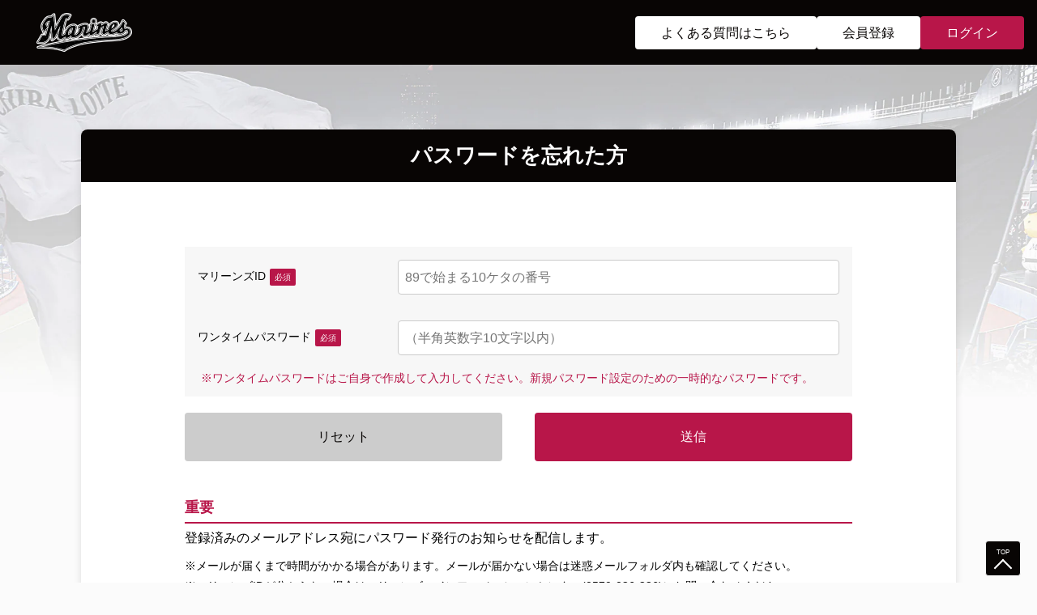

--- FILE ---
content_type: text/html;charset=UTF-8
request_url: https://member.team26.jp/mix/FmaMemberReminder
body_size: 5025
content:
<!DOCTYPE html>
<html>
<head>
	<!-- ヘッダ start -->
	
	<meta http-equiv="Content-Type" content="text/html; charset=UTF-8">
	<meta name="keywords" content="">
	<meta name="description" content="">
	<meta name="viewport" content="width=device-width,initial-scale=1,user-scalable=no">
	<meta name="format-detection" content="telephone=no">
	<meta name="facebook-domain-verification" content="cid74yuggmazdw8crdy6v1099mogda" />
	<title>千葉ロッテマリーンズ公式ファンクラブ</title>
	<link rel="icon" href="https://member.team26.jp/mix/img/favicon.ico">
	<link rel="icon" href="https://member.team26.jp/mix/img/favicon.ico">
	<link rel="apple-touch-icon" href="https://member.team26.jp/mix/img/favicon.ico">
	<link href="https://fonts.googleapis.com/earlyaccess/notosansjapanese.css?20191010" rel="stylesheet">
	<link rel="stylesheet" href="https://cdn.jsdelivr.net/npm/destyle.css@1.0.15/destyle.css" />
	<link href="/mix/css/base.css?20240201" rel="stylesheet" type="text/css" />
	<!--
	<link href="/mix/css/reset.css?20191010" rel="stylesheet" type="text/css" />
	<link href="/mix/css/sp.css?20220414" rel="stylesheet" type="text/css" />
	<link href="/mix/css/pc.css?20191010" rel="stylesheet" type="text/css" />
	-->

	<!-- Google Tag Manager -->
	<!-- Global site tag (gtag.js) - Google Analytics -->
	<script async src="https://www.googletagmanager.com/gtag/js?id=UA-199559925-1"></script>
	<script>
	window.dataLayer = window.dataLayer || [];
	function gtag(){dataLayer.push(arguments);}
	gtag('js', new Date());
	
	gtag('config', 'UA-199559925-1');
	</script>
	
	<script>
(function(w,d,s,l,i){w[l]=w[l]||[];w[l].push({'gtm.start':new Date().getTime(),event:'gtm.js'});var f=d.getElementsByTagName(s)[0],j=d.createElement(s),dl=l!='dataLayer'?'&l='+l:'';j.async=true;j.src='https://www.googletagmanager.com/gtm.js?id='+i+dl;f.parentNode.insertBefore(j,f);})(window,document,'script','dataLayer','GTM-MQR7HQC');
	</script>
	<!-- End Google Tag Manager -->
	<script src="/mix/js/cmn_common.js?20190918" type="text/javascript"></script>
	<script src="/mix/js/jquery-3.3.1.min.js?20190918" type="text/javascript"></script>
	<script src="/mix/js/common.js?20190918" type="text/javascript"></script>

	<script type="text/javascript">
		/*<![CDATA[*/
		var token = null;
		if (token) {
			$(document).ready(function() {
				$("form").each(function() {
					$(this).append('<input type="hidden" value="' + token + '" name="csrfToken">')
				})
			})
		}
		/*]]>*/
	</script>
	<script type="text/javascript" async src="//cdn.evgnet.com/beacon/chibalotte/engage/scripts/evergage.min.js"></script>

	<!-- ヘッダ end -->

                              <script>!function(e){var n="https://s.go-mpulse.net/boomerang/";if("False"=="True")e.BOOMR_config=e.BOOMR_config||{},e.BOOMR_config.PageParams=e.BOOMR_config.PageParams||{},e.BOOMR_config.PageParams.pci=!0,n="https://s2.go-mpulse.net/boomerang/";if(window.BOOMR_API_key="9YTVS-DPN74-7Q952-DMY6B-6PW4E",function(){function e(){if(!o){var e=document.createElement("script");e.id="boomr-scr-as",e.src=window.BOOMR.url,e.async=!0,i.parentNode.appendChild(e),o=!0}}function t(e){o=!0;var n,t,a,r,d=document,O=window;if(window.BOOMR.snippetMethod=e?"if":"i",t=function(e,n){var t=d.createElement("script");t.id=n||"boomr-if-as",t.src=window.BOOMR.url,BOOMR_lstart=(new Date).getTime(),e=e||d.body,e.appendChild(t)},!window.addEventListener&&window.attachEvent&&navigator.userAgent.match(/MSIE [67]\./))return window.BOOMR.snippetMethod="s",void t(i.parentNode,"boomr-async");a=document.createElement("IFRAME"),a.src="about:blank",a.title="",a.role="presentation",a.loading="eager",r=(a.frameElement||a).style,r.width=0,r.height=0,r.border=0,r.display="none",i.parentNode.appendChild(a);try{O=a.contentWindow,d=O.document.open()}catch(_){n=document.domain,a.src="javascript:var d=document.open();d.domain='"+n+"';void(0);",O=a.contentWindow,d=O.document.open()}if(n)d._boomrl=function(){this.domain=n,t()},d.write("<bo"+"dy onload='document._boomrl();'>");else if(O._boomrl=function(){t()},O.addEventListener)O.addEventListener("load",O._boomrl,!1);else if(O.attachEvent)O.attachEvent("onload",O._boomrl);d.close()}function a(e){window.BOOMR_onload=e&&e.timeStamp||(new Date).getTime()}if(!window.BOOMR||!window.BOOMR.version&&!window.BOOMR.snippetExecuted){window.BOOMR=window.BOOMR||{},window.BOOMR.snippetStart=(new Date).getTime(),window.BOOMR.snippetExecuted=!0,window.BOOMR.snippetVersion=12,window.BOOMR.url=n+"9YTVS-DPN74-7Q952-DMY6B-6PW4E";var i=document.currentScript||document.getElementsByTagName("script")[0],o=!1,r=document.createElement("link");if(r.relList&&"function"==typeof r.relList.supports&&r.relList.supports("preload")&&"as"in r)window.BOOMR.snippetMethod="p",r.href=window.BOOMR.url,r.rel="preload",r.as="script",r.addEventListener("load",e),r.addEventListener("error",function(){t(!0)}),setTimeout(function(){if(!o)t(!0)},3e3),BOOMR_lstart=(new Date).getTime(),i.parentNode.appendChild(r);else t(!1);if(window.addEventListener)window.addEventListener("load",a,!1);else if(window.attachEvent)window.attachEvent("onload",a)}}(),"".length>0)if(e&&"performance"in e&&e.performance&&"function"==typeof e.performance.setResourceTimingBufferSize)e.performance.setResourceTimingBufferSize();!function(){if(BOOMR=e.BOOMR||{},BOOMR.plugins=BOOMR.plugins||{},!BOOMR.plugins.AK){var n=""=="true"?1:0,t="",a="amjy6eix24f7g2lre5ua-f-0b27123d1-clientnsv4-s.akamaihd.net",i="false"=="true"?2:1,o={"ak.v":"39","ak.cp":"1489380","ak.ai":parseInt("936098",10),"ak.ol":"0","ak.cr":9,"ak.ipv":4,"ak.proto":"h2","ak.rid":"52a15d8","ak.r":48121,"ak.a2":n,"ak.m":"b","ak.n":"essl","ak.bpcip":"3.19.143.0","ak.cport":41096,"ak.gh":"23.62.38.232","ak.quicv":"","ak.tlsv":"tls1.3","ak.0rtt":"","ak.0rtt.ed":"","ak.csrc":"-","ak.acc":"","ak.t":"1769023336","ak.ak":"hOBiQwZUYzCg5VSAfCLimQ==G69DM4n8sTHPBvPFviWmrnvgz+xm7e9FngTtQpeZ9ijL/ZlbaEJ7Dk3JVjiLpej4R9NmVT+tZHmGIzFh6AD/5MxAbeqx7Y9Y34ER7BqrL4B5xzWf82y1OOAvzj3JGnuEE7K3xXP5d4XgS8a2LznpQrg1feomNsQGplS4mCSp4cDm/kZXQ0js4J0p8PpPXGpbVhXKlXvELjeumLS630jca9+OI1pKVCJjmupYrHcr9wFQqzudzUXe5V5RH2YfrYnHeHnhqFRRt7514zMKNnWpDuI89HgYdIdWubx56S306R7pfp2p3Td/npJ+wl7W2ORyUiFe8B3MIEsZpK/X08GDk9+sx5kAke70P9hCuPDGWL7Xe9MMg2L/QXXCaI2FnE0aiQlFWDwTcuynMEaWcnTAw/Fwjr6sFlSbtb71GBGwSXo=","ak.pv":"10","ak.dpoabenc":"","ak.tf":i};if(""!==t)o["ak.ruds"]=t;var r={i:!1,av:function(n){var t="http.initiator";if(n&&(!n[t]||"spa_hard"===n[t]))o["ak.feo"]=void 0!==e.aFeoApplied?1:0,BOOMR.addVar(o)},rv:function(){var e=["ak.bpcip","ak.cport","ak.cr","ak.csrc","ak.gh","ak.ipv","ak.m","ak.n","ak.ol","ak.proto","ak.quicv","ak.tlsv","ak.0rtt","ak.0rtt.ed","ak.r","ak.acc","ak.t","ak.tf"];BOOMR.removeVar(e)}};BOOMR.plugins.AK={akVars:o,akDNSPreFetchDomain:a,init:function(){if(!r.i){var e=BOOMR.subscribe;e("before_beacon",r.av,null,null),e("onbeacon",r.rv,null,null),r.i=!0}return this},is_complete:function(){return!0}}}}()}(window);</script></head>

<body>

	<!-- ヘッダー_未ログイン用 start -->
	<header class="pc">
		<div class="free-inner">
			<h1><a href="https://www.marines.co.jp/fanclub/" target="_blank">千葉ロッテマリーンズ公式ファンクラブ TEAM26</a></h1>
			<div class="connection">
				<a href="https://www.marines.co.jp/fanclub/question/" target="_blank">よくある質問はこちら</a>
				<a class="regist" href="/mix/FmaMemberRegistIndex" target="_parent">会員登録</a>
				<a class="login" href="/mix/FmaMemberLogin">ログイン</a> 
			</div>
		</div>
	</header>
	<!-- ヘッダー_未ログイン用 end -->
	<main id="beforeLogin">
		<div class="form_full content">
			<form action="/mix/FmaMemberReminder" style="margin: 0px 0px 0px 0px" name="FmaMemberReminderForm" method="post">
			<input type="hidden" name="submitCtrl" value=""/>
			<input type="hidden" name="action"/>
				<h2 class="content-ttl">パスワードを忘れた方</h2>
				<div class="content-inner">
					<div class="form_full_wrap2">
						<!--
							<p>
								
								<span class="red_t"></span>
								<br>
								
							</p>
						-->
						<!--
							<p>
								※「パスワード再設定機能」に関しまして2026年度新規で入会された会員様は2026年2月1日以降ご利用頂けます。<br>
							</p>
						-->
						

						<div class="login_box bg-gray02 mb-20">
							<table class="form-table">
								<tr>
									<th>マリーンズID<span class="required"></span></th>
									<td>
										<input type="text" maxlength="10" size="30" class="name2" placeholder="89で始まる10ケタの番号" id="fanNo" name="fanNo" value="">
									</td>
								</tr>	
								<tr>
									<th>ワンタイムパスワード<span class="required"></span></th>
									<td>
										<input type="text" maxlength="10" size="30" class="name2" placeholder="（半角英数字10文字以内）" id="keyword" name="keyword" value="">
									</td>
								</tr>
							</table>
							<div class="pX-20 pb-10">
								<p class="c-red fz-14">※ワンタイムパスワードはご自身で作成して入力してください。新規パスワード設定のための一時的なパスワードです。</p>
							</div>
							
						</div>

						<div class="btn-wrapper layout-col2 mb-40">
							<div class="flex-item"><input type="reset" value="リセット" class="btn gray "></div>
							<div class="flex-item"><input type="button" value="送信" onclick = "if(!isSent('FmaMemberReminderForm')){doActionDefault('FmaMemberReminderForm','update');}" class="btn red"></div>
						</div>

						<div class="txt-box mb-40">
							<h3 class="title c-red bd-red">重要</h3>
							<p>登録済みのメールアドレス宛にパスワード発行のお知らせを配信します。</p>
							<ul class="indent fz-14">
								<li>※メールが届くまで時間がかかる場合があります。メールが届かない場合は迷惑メールフォルダ内も確認してください。</li>
								<li>※マリーンズIDが分からない場合はマリーンズ・インフォメーションセンター(0570-026-226)にお問い合わせください。</li>
							</ul>
						</div>


						<div class="info-box bd-yellow bd-2">

								<div class="title ta-l bd-bottom bd-2 bd-yellow">1.マリーンズID、ワンタイムパスワードを入力</div>
								<p class="mb-20">マリーンズIDとワンタイムパスワードを入力し、送信ボタンを押してください。<br>
									「ワンタイムパスワード設定完了」の画面が表示され、登録済みのメールアドレスにメールが届きます。<br>
									ワンタイムパスワードは再発行メールで必要となります。
								</p>
								<div class="title ta-l bd-bottom bd-2 bd-yellow">2.新パスワード登録</div>
								<p class="mb-20">
									メール内にあるパスワード変更手続きのURLにアクセスします。<br>
									1.で入力したワンタイムパスワードと新パスワードを入力し、「登録」ボタンを押してください。<br>
									以上で設定が完了し、以降は新パスワードにてログインが可能です。
								</p>
								<p class="ta-c">
									<img class="pc" src="/mix/img/suport01_3.jpg"  alt="パスワード変更">
									<img class="sp" src="/mix/img/sp/sp_suport01_3.jpg"  alt="パスワード変更">
								</p>
						</div>

					</div>
				</div><!-- /.content-inner -->
			</form>
		</div>

		<!-- スポンサーバナー 非継続入会用start -->
		<div class="bnr_area pt3">
			<ul>
				<li>
					<a href="http://www.chibakogyo-bank.co.jp/" target="_blank">
						<img class="sp" src="./img/sp/banner_01sp.jpg" width="690" height="140" alt="banner_01">
						<img class="pc" src="./img/banner_01pc.jpg" width="490" height="100" alt="banner_01">
					 </a>
				</li>
				<li>
					<a href="https://marines.orical.jp/" target="_blank">
						<img class="sp" src="./img/sp/banner_06sp.jpg" width="690" height="140" alt="banner_06">
						<img class="pc" src="./img/banner_06pc.jpg" width="490" height="100" alt="banner_06">
					 </a>
				</li>
				<li>
					<a href="http://www.marines.co.jp/" target="_blank">
						<img class="sp" src="./img/sp/banner_03sp.jpg" width="690" height="140" alt="banner_03">
						<img class="pc" src="./img/banner_03pc.jpg" width="490" height="100" alt="banner_03">
					</a>
				</li>
			</ul>
		</div>
		<!-- スポンサーバナー end -->
			
	</main>
	<!-- フッター start -->
	
	<footer>
		<a class="scroll scrollup" href="#"></a>
		<small>Copyright&nbsp;&copy;&nbsp;Chiba&nbsp;Lotte&nbsp;Marines&nbsp;All&nbsp;Rights&nbsp;Reserved.</small>
	</footer>

	<!-- フッター end -->
	

</body>
</html>

--- FILE ---
content_type: text/css
request_url: https://member.team26.jp/mix/css/base.css?20240201
body_size: 4921
content:
@charset "UTF-8";
html {
  font-size: 62.5%;
}
@media screen and (max-width: 767px) {
  html * {
    -webkit-overflow-scrolling: touch;
    -webkit-tap-highlight-color: rgba(0, 0, 0, 0);
  }
}
body {
  background: #FBFBFB;
  font-family: inter, "Noto Sans CJK JP", sans-serif;
  line-height: 162%;
}
@media screen and (min-width: 768px) {
  body {
    font-size: 1.6rem;
  }
}
@media screen and (max-width: 767px) {
  body {
    font-size: 1.4rem;
  }
}
body a {
  color: #B81649;
  text-decoration: underline;
}
body a:hover, body a:focus {
  text-decoration: none;
}
header {
  width: 100%;
  background-color: #080504;
  color: #ffffff;
}
@media screen and (min-width: 768px) {
  header {
    height: 8rem;
    padding: 0 1.6rem;
  }
}
@media screen and (max-width: 767px) {
  header {
    position: relative;
  }
}
header .inner {
  max-width: 124.8rem;
  width: 100%;
  margin: 0 auto;
  display: flex;
  justify-content: space-between;
  align-items: center;
}
@media screen and (max-width: 767px) {
  header .inner {
    justify-content: center;
    flex-wrap: wrap;
  }
}
header .inner h1 a {
  display: block;
  width: 17.5rem;
  height: 4.8rem;
  background-image: url(/mix/img/logo-team26.68d0c29c.svg);
  background-repeat: no-repeat;
  background-position: center center;
  text-indent: -100000em;
  margin: 1.6rem 0;
}
@media screen and (max-width: 767px) {
  header .inner h1 a {
    height: 4.8rem;
  }
}
header .free-inner {
  max-width: 124.8rem;
  width: 100%;
  margin: 0 auto;
  display: flex;
  justify-content: space-between;
  align-items: center;
}
@media screen and (max-width: 767px) {
  header .free-inner {
    justify-content: center;
    flex-wrap: wrap;
  }
}
header .free-inner h1 a {
  display: block;
  width: 17.5rem;
  height: 4.8rem;
  background-image: url(/mix/img/free_logo.png);
  background-repeat: no-repeat;
  background-position: center center;
  text-indent: -100000em;
  margin: 1.6rem 0;
}
@media screen and (max-width: 767px) {
  header .free-inner h1 a {
    height: 4.8rem;
  }
}
header .connection {
  display: flex;
  gap: 0.8rem;
}
@media screen and (max-width: 767px) {
  header .connection {
    gap: 1px;
    width: 100%;
    border-bottom: 1px solid #080504;
  }
}
header .connection a {
  color: #080504;
  background: #ffffff;
  padding: 0.8rem 3.2rem;
  display: block;
  border-radius: 0.4rem;
  text-decoration: none;
}
header .connection a:focus, header .connection a:hover {
  background-color: #e6e6e6;
}
@media screen and (max-width: 767px) {
  header .connection a {
    text-align: center;
    font-size: 1.4rem;
    padding: 0;
    border-radius: 0;
    width: 50%;
    line-height: 3.2rem;
  }
}
header .connection a:last-child.login {
  background: #B81649;
  color: #ffffff;
}
header .connection a:last-child.login:focus, header .connection a:last-child.login:hover {
  background-color: #8a1137;
}
@media screen and (max-width: 767px) {
  header .connection a:last-child {
    position: absolute;
    top: 1.6rem;
    right: 1rem;
    line-height: 4rem !important;
    width: 10rem;
    padding: 0 !important;
    border-radius: 4px;
  }
}
main {
  display: block;
  padding: 80px 10px 8em;
  position: relative;
}
@media screen and (min-width: 768px) {
  main#beforeLogin {
    background: url(/mix/img/member_regist_btn_bg.d10bbcd6.jpg) no-repeat top center;
    background-size: contain;
  }
}
@media screen and (max-width: 767px) {
  main#beforeLogin {
    background: url(/mix/img/sp_member_regist_btn_bg.4e2df0a2.jpg) no-repeat top center;
    background-size: contain;
    padding: 10.5rem 0.8rem 8rem;
  }
}
@media screen and (min-width: 768px) {
  main#afterLogin {
    background: url(/mix/img/bg-footer1.cf4f862f.png) no-repeat bottom center;
    background-size: contain;
    padding-bottom: 30% !important;
  }
}
@media screen and (max-width: 767px) {
  main#afterLogin {
    background: url(/mix/img/bg-footer2.d22508aa.png) no-repeat bottom center;
    background-size: contain;
    padding-bottom: 40% !important;
  }
}
.login_main {
  margin: 0rem auto 8rem;
}
.login_main img {
  max-width: 600px;
  margin: 0 auto;
}
@media screen and (max-width: 767px) {
  .login_main img {
    width: 90%;
  }
}
.content {
  background: #FFFFFF;
  width: 100%;
  max-width: 108rem;
  margin: 0 auto;
  border-radius: 0.8rem;
  box-shadow: 0 0.2rem 0.8rem 0 rgba(130, 130, 130, 0.25);
}
.content .content-ttl {
  color: #ffffff;
  background: #080504;
  font-size: 2.6rem;
  font-weight: bold;
  text-align: center;
  padding: 20px 10px;
  border-radius: 8px 8px 0 0;
}
@media screen and (max-width: 767px) {
  .content .content-ttl {
    font-size: 2.2rem;
  }
}
.content .content-inner {
  width: calc(100% - 1.6rem);
  max-width: 82.4rem;
  margin: 0 auto;
  padding: 8rem 0;
}
.content .content-auto {
  max-width: 82.4rem;
  margin: 0 auto;
}
@media screen and (max-width: 767px) {
  .content .content-inner {
    padding: 3rem 1rem;
  }
}
.content .content-inner.top {
  padding: 8rem 0 0;
}
@media screen and (max-width: 767px) {
  .content .content-inner.top {
    padding: 3rem 1rem 0;
  }
}
.content .content-inner.bottom {
  padding: 0 0 8rem;
}
@media screen and (max-width: 767px) {
  .content .content-inner.bottom {
    padding: 0 1rem 3rem;
  }
}
.content .form-table {
  width: 100%;
}
.content .form-table.tr-line tr {
  border-bottom: 1px solid #ccc;
}
.content .form-table.tr-line tr:last-child {
  border: none;
}
.content .form-table .exp-list {
  display: flex;
  align-items: center;
}
.content .form-table .exp-list dt {
  width: 3em;
  text-align: center;
  font-weight: normal;
}
.content .form-table .exp-list dd {
  width: calc(100% - 3em);
}
.content .form-table .exp-list + .exp-list {
  margin-top: 10px;
}
.content .form-table .flex-input {
  display: inline-flex;
  align-items: center;
  width: 80%;
}
.content .form-table .flex-input .w_h2 {
  width: 100%;
}
.content .form-table .flex-input span {
  padding: 0 0.5em;
}
.content .form-table [type=button].address {
  font-size: 1.4rem;
  width: 100%;
  margin-left: 1em;
  display: block;
  color: #FFFFFF;
  text-align: center;
  border-radius: 0.4rem;
  background: #F6DD83;
  text-decoration: none;
  padding: 0.8rem 0;
  color: #080504;
}
.content .form-table [type=button].address:hover, .content .form-table [type=button].address:focus {
  background-color: #efc324;
}
.content .form-table .notes {
  font-size: 80%;
  display: block;
}
.content .form-table th, .content .form-table td {
  padding: 1.6rem;
  vertical-align: middle;
}
.content .form-table th {
  font-size: 1.4rem;
  font-weight: normal;
  line-height: 124%;
  white-space: no-wrap;
  width: 30%;
}
@media screen and (max-width: 767px) {
  .content .form-table th {
    font-size: 1.2rem;
  }
}
.content .form-table th td {
  width: 70%;
}
@media screen and (max-width: 767px) {
  .content .form-table tr {
    width: 100%;
    display: flex;
    flex-direction: column;
  }
  /* .content .form-table tr:last-child th {
    padding: 0 1.6rem 1.6rem;
  } */
  .content .form-table th, .content .form-table td {
    width: 100%;
  }
  .content .form-table td {
    padding: 0 1.6rem 1.6rem;
  }
}
.content .required::before {
  content: "必須";
  color: #ffffff;
  padding: 2px 6px;
  font-size: 1rem;
  background: #B81649;
  display: inline-block;
  margin-left: 5px;
  border-radius: 2px;
}
.content input[type=text],
.content input[type=password] {
  width: 100%;
  padding: 0.8rem;
  border-radius: 0.4rem;
  border: 1px solid #CCCCCC;
  background-color: #ffffff;
}
.content input[type=text]:focus,
.content input[type=password]:focus {
  outline: none;
  border-color: #080504;
}
.content select {
  padding: 0.8rem;
  border-radius: 0.4rem;
  border: 1px solid #CCCCCC;
  background-color: #ffffff;
  -moz-appearance: menulist;
  -webkit-appearance: menulist;
}
.bnr_area {
  background-color: #EFEFEF;
  border-radius: 0.8rem;
  width: 100%;
  max-width: 108rem;
  margin: 8rem auto 0;
}
@media screen and (max-width: 767px) {
  .bnr_area {
    background-color: transparent;
  }
}
.bnr_area ul {
  display: flex;
  align-items: center;
  gap: 0.8rem;
  padding: 3rem 3.2rem;
  justify-content: center;
}
@media screen and (max-width: 767px) {
  .bnr_area ul {
    flex-wrap: wrap;
    padding: 1.6rem;
  }
}
.bnr_area ul li {
  width: 33%;
}
@media screen and (max-width: 767px) {
  .bnr_area ul li {
    width: 80%;
  }
}
.bnr_area ul li img {
  width: 100%;
  height: auto;
}
footer {
  color: #ffffff;
  background: #080504;
  text-align: center;
  font-size: 1.2rem;
  font-family: "Inter", sans-serif;
}
footer small {
  line-height: 6.4rem;
}
footer a.scroll {
  color: #ffffff;
  background: #080504;
  text-decoration: none;
  position: fixed;
  bottom: 0.8rem;
  right: 2rem;
  display: block;
  height: 4.4rem;
  width: 4.4rem;
  border-radius: 4px;
  border: 1px solid #ffffff;
}
@media screen and (max-width: 767px) {
  footer a.scroll {
    bottom: 7.4rem;
    right: 1rem;
  }
}
footer a.scroll::before {
  content: "";
  display: block;
  position: absolute;
  top: 60%;
  left: calc(50% - 0.8rem);
  width: 1.6rem;
  height: 1.6rem;
  border-top: 2px solid #ffffff;
  border-right: 2px solid #ffffff;
  -webkit-transform: rotate(-45deg);
  transform: rotate(-45deg);
}
footer a.scroll::after {
  content: "TOP";
  font-size: 0.8rem;
}
footer a.scroll:hover {
  background-color: #4d4d4d;
}
.layout-col2 {
  display: flex;
  flex-wrap: wrap;
}
.layout-col2 > * {
  width: calc((100% - 4rem) / 2);
}
@media screen and (max-width: 767px) {
  .layout-col2.sp-wrap {
    flex-wrap: wrap;
  }
  .layout-col2.sp-wrap > * {
    width: 100% !important;
  }
  .layout-col2.sp-wrap > *:not(:nth-child(2n+1)) {
    margin-left: 0rem;
    margin-top: 2rem;
  }
}
.layout-col2 > *:not(:nth-child(2n+1)) {
  margin-left: 4rem;
}
.layout-col2 > *:nth-child(n+3) {
  margin-top: 4rem;
}
.layout-col3 {
  display: flex;
  flex-wrap: wrap;
}
.layout-col3 > * {
  width: calc((100% - 20px) / 3);
}
.layout-col3 > *:not(:nth-child(3n+1)) {
  margin-left: 10px;
}
.layout-col3 > *:nth-child(n+4) {
  margin-top: 10px;
}
.btn-wrapper {
  width: 100%;
  max-width: 82.4rem;
  margin: 0 auto;
}
.btn-wrapper [type=button].btn,
.btn-wrapper [type=reset].btn,
.btn-wrapper button.btn {
  font-size: 1.6rem;
  width: 100%;
  margin: 0 auto;
  display: block;
  color: #FFFFFF;
  text-align: center;
  border-radius: 0.4rem;
  line-height: 5.6rem;
  background: #080504;
  text-decoration: none;
  border: 2px solid #080504;
}
.btn-wrapper [type=button].btn.btn-s,
.btn-wrapper [type=reset].btn.btn-s,
.btn-wrapper button.btn.btn-s {
  max-width: calc(50% - 1.5em);
  line-height: 1;
  padding: 15px 20px;
  display: inline-block;
}
.btn-wrapper [type=button].btn:hover, .btn-wrapper [type=button].btn:focus,
.btn-wrapper [type=reset].btn:hover,
.btn-wrapper [type=reset].btn:focus,
.btn-wrapper button.btn:hover,
.btn-wrapper button.btn:focus {
  background: #282828;
  border-color: #282828;
}
.btn-wrapper [type=button].btn.line,
.btn-wrapper [type=reset].btn.line,
.btn-wrapper button.btn.line {
  color: #080504;
  background: transparent;
}
.btn-wrapper [type=button].btn.line:hover, .btn-wrapper [type=button].btn.line:focus,
.btn-wrapper [type=reset].btn.line:hover,
.btn-wrapper [type=reset].btn.line:focus,
.btn-wrapper button.btn.line:hover,
.btn-wrapper button.btn.line:focus {
  color: #FFFFFF;
  background: #B81649;
}
.btn-wrapper [type=button].btn.red,
.btn-wrapper [type=reset].btn.red,
.btn-wrapper button.btn.red {
  background: #B81649;
  border-color: #B81649;
}
.btn-wrapper [type=button].btn.red:hover, .btn-wrapper [type=button].btn.red:focus,
.btn-wrapper [type=reset].btn.red:hover,
.btn-wrapper [type=reset].btn.red:focus,
.btn-wrapper button.btn.red:hover,
.btn-wrapper button.btn.red:focus {
  background: #8a1137;
  border-color: #8a1137;
}
.btn-wrapper [type=button].btn.red-line,
.btn-wrapper [type=reset].btn.red-line,
.btn-wrapper button.btn.red-line {
  color: #B81649;
  background: transparent;
  border-color: #B81649;
}
.btn-wrapper [type=button].btn.red-line:hover, .btn-wrapper [type=button].btn.red-line:focus,
.btn-wrapper [type=reset].btn.red-line:hover,
.btn-wrapper [type=reset].btn.red-line:focus,
.btn-wrapper button.btn.red-line:hover,
.btn-wrapper button.btn.red-line:focus {
  color: #FFFFFF;
  background: #B81649;
}
.btn-wrapper [type=button].btn.gray,
.btn-wrapper [type=reset].btn.gray,
.btn-wrapper button.btn.gray {
  color: #080504;
  background: #CCCCCC;
  border-color: #CCCCCC;
}
.btn-wrapper [type=button].btn.gray:hover, .btn-wrapper [type=button].btn.gray:focus,
.btn-wrapper [type=reset].btn.gray:hover,
.btn-wrapper [type=reset].btn.gray:focus,
.btn-wrapper button.btn.gray:hover,
.btn-wrapper button.btn.gray:focus {
  background: #b3b3b3;
  border-color: #b3b3b3;
}
.btn-wrapper [type=button].btn.gray-line,
.btn-wrapper [type=reset].btn.gray-line,
.btn-wrapper button.btn.gray-line {
  color: #CCCCCC;
  background: transparent;
  border-color: #CCCCCC;
}
.btn-wrapper [type=button].btn.gray-line:hover, .btn-wrapper [type=button].btn.gray-line:focus,
.btn-wrapper [type=reset].btn.gray-line:hover,
.btn-wrapper [type=reset].btn.gray-line:focus,
.btn-wrapper button.btn.gray-line:hover,
.btn-wrapper button.btn.gray-line:focus {
  color: #FFFFFF;
  background: #CCCCCC;
}
.btn-wrapper [type=button].btn.yellow,
.btn-wrapper [type=reset].btn.yellow,
.btn-wrapper button.btn.yellow {
  color: #080504;
  background: #F6DD83;
  border-color: #F6DD83;
}
.btn-wrapper [type=button].btn.yellow:hover, .btn-wrapper [type=button].btn.yellow:focus,
.btn-wrapper [type=reset].btn.yellow:hover,
.btn-wrapper [type=reset].btn.yellow:focus,
.btn-wrapper button.btn.yellow:hover,
.btn-wrapper button.btn.yellow:focus {
  background: #f3d053;
  border-color: #f3d053;
}
.btn-wrapper [type=button].btn.yellow-line,
.btn-wrapper [type=reset].btn.yellow-line,
.btn-wrapper button.btn.yellow-line {
  color: #080504;
  background: transparent;
  border-color: #F6DD83;
}
.btn-wrapper [type=button].btn.yellow-line:hover, .btn-wrapper [type=button].btn.yellow-line:focus,
.btn-wrapper [type=reset].btn.yellow-line:hover,
.btn-wrapper [type=reset].btn.yellow-line:focus,
.btn-wrapper button.btn.yellow-line:hover,
.btn-wrapper button.btn.yellow-line:focus {
  background: #F6DD83;
}
.btn-wrapper a.btn {
  font-size: 1.6rem;
  width: 100%;
  margin: 0 auto;
  display: block;
  color: #ffffff;
  text-align: center;
  border-radius: 0.4rem;
  line-height: 5.6rem;
  background: #080504;
  text-decoration: none;
}
.btn-wrapper a.btn.btn-s {
  width: auto;
  line-height: 1;
  padding: 15px 20px;
  display: inline-block;
}
.btn-wrapper a.btn:hover, .btn-wrapper a.btn:focus {
  border-color: #282828;
  background: #282828;
}
.btn-wrapper a.btn.line {
  color: #080504;
  background: transparent;
}
.btn-wrapper a.btn.line:hover, .btn-wrapper a.btn.line:focus {
  color: #FFFFFF;
  background: #B81649;
}
.btn-wrapper a.btn.red {
  background: #B81649;
  border-color: #B81649;
}
.btn-wrapper a.btn.red:hover, .btn-wrapper a.btn.red:focus {
  background: #8a1137;
  border-color: #8a1137;
}
.btn-wrapper a.btn.red-line {
  color: #B81649;
  background: transparent;
  border-color: #B81649;
}
.btn-wrapper a.btn.red-line:hover, .btn-wrapper a.btn.red-line:focus {
  color: #FFFFFF;
  background: #B81649;
}
.btn-wrapper a.btn.gray {
  color: #080504;
  background: #CCCCCC;
  border-color: #CCCCCC;
}
.btn-wrapper a.btn.gray:hover, .btn-wrapper a.btn.gray:focus {
  color: #080504;
  background: #b3b3b3;
  border-color: #b3b3b3;
}
.btn-wrapper a.btn.gray-line {
  color: #CCCCCC;
  background: transparent;
  border-color: #CCCCCC;
}
.btn-wrapper a.btn.gray-line:hover, .btn-wrapper a.btn.gray-line:focus {
  color: #FFFFFF;
  background: #CCCCCC;
}
.btn-wrapper a.btn.yellow {
  color: #080504;
  background: #F6DD83;
  border-color: #F6DD83;
}
.btn-wrapper a.btn.yellow:hover, .btn-wrapper a.btn.yellow:focus {
  background: #f3d053;
  border-color: #f3d053;
}
.btn-wrapper a.btn.yellow-line {
  color: #080504;
  background: transparent;
  border-color: #F6DD83;
}
.btn-wrapper a.btn.yellow-line:hover, .btn-wrapper a.btn.yellow-line:focus {
  background: #F6DD83;
}
.error-box {
  color: #ffffff;
  background-color: #B81649;
  padding: 15px;
  border-radius: 4px;
}
.error-box .title {
  font-weight: bold;
  margin-bottom: 5px;
}
.error-box p + p,
.error-box .indent {
  margin-top: 1rem;
}
.info-box {
  border: solid #B81649 5px;
  padding: 15px;
}
.info-box .title {
  font-weight: bold;
  text-align: center;
  font-size: 1.8rem;
  margin-bottom: 15px;
}
.info-box p + p,
.info-box .indent {
  margin-top: 1rem;
}
.txt-box .title {
  font-weight: bold;
  font-size: 1.8rem;
  margin-bottom: 5px;
  border-bottom: 2px solid #080504;
  padding: 5px 0;
}
.txt-box + .txt-box, .txt-box + .btn-wrapper {
  margin-top: 30px;
}
.txt-box p + p,
.txt-box .indent {
  margin-top: 1rem;
}
.login-box .title, login_box .title {
  font-weight: bold;
  font-size: 1.8rem;
  margin: 40px 0 10px;
  border-left: 5px solid #080504;
  padding: 5px 0 0 5px;
  line-height: 1;
}
.title02 {
  font-weight: bold;
  margin-bottom: 20px;
  text-align: center;
}
#img-qr {
  width: 220px;
  aspect-ratio: 1/1;
  border: 1px solid #080504;
  margin: 0 auto 10px;
  padding: 10px;
}
#agreement-flame {
  width: 100%;
  height: 20em;
  overflow: scroll;
  border: 1px solid #CCCCCC;
}
.privacy_box {
  padding: 30px;
  font-size: 1.4rem;
  line-height: 1.8;
}
@media screen and (max-width: 767px) {
  #afterLogin {
    padding: 0 0;
  }
}
#afterLogin .content {
  box-shadow: none;
  background-color: transparent;
}
#afterLogin .content-ttl {
  padding: 25px 40px;
  font-size: 120%;
  font-weight: bold;
  color: #fff;
  border-radius: 0 !important;
  text-align: left;
  margin-bottom: 50px;
}
@media screen and (max-width: 767px) {
  #afterLogin .content-ttl {
    text-align: center;
    background-color: #333;
    font-size: 124%;
    margin-bottom: 0;
  }
}
#afterLogin .content-inner {
  max-width: 900px !important;
  padding: 4rem 0 0;
}
@media screen and (max-width: 767px) {
  #afterLogin .bnr_area {
    background-color: #EFEFEF;
    border-radius: 0.8rem;
    margin: 6rem auto 0;
    width: 95%;
  }
}
.admission-box {
  background: url(/mix/img/admission_bg.jpg) no-repeat center;
  background-size: cover;
}@media screen and (min-width: 768px) {
  .sp {
    display: none !important;
  }
}
@media screen and (max-width: 767px) {
  .pc {
    display: none !important;
  }
}
img {
  width: 100%;
  height: auto;
  display: block;
}
.indent li {
  text-indent: -1rem;
  margin-left: 1rem;
}
.bd-1 {
  border-width: 1px !important;
}
.bd-2 {
  border-width: 2px !important;
}
.bd-3 {
  border-width: 3px !important;
}
.bd-4 {
  border-width: 4px !important;
}
.bd-5 {
  border-width: 5px !important;
}
.bd-6 {
  border-width: 6px !important;
}
.bd-7 {
  border-width: 7px !important;
}
.bd-8 {
  border-width: 8px !important;
}
.bd-9 {
  border-width: 9px !important;
}
.bd-10 {
  border-width: 10px !important;
}
.bd-all {
  border: 1px solid #080504;
}
.bd-bottom {
  border-bottom: 1px solid #080504;
}
.bd-none {
  border-style: none !important;
}
.bd-solid {
  border-style: solid !important;
}
.bd-dott {
  border-style: dotted !important;
}
.bd-dash {
  border-style: dashed !important;
}
.bd-white {
  border-color: #fff !important;
}
.bd-black {
  border-color: #080504 !important;
}
.bd-red {
  border-color: #B81649 !important;
}
.bd-yellow {
  border-color: #F6DD83 !important;
}
.bd-gray {
  border-color: #CCCCCC !important;
}
.bd-gray01 {
  border-color: #fbfbfb !important;
}
.bd-gray02 {
  border-color: #F7F7F7 !important;
}
.bd-gray03 {
  border-color: #efefef !important;
}
.bd-gold {
  border-color: #F5D465 !important;
}
.bd-regular {
  border-color: #000 !important;
}
.bd-c_regular {
  border-color: #7B7B7D !important;
}
.bd-junior {
  background-color: #B0CFD5 !important;
}
.mt-0 {
  margin-top: 0px !important;
}
.mb-0 {
  margin-bottom: 0px !important;
}
.ml-0 {
  margin-left: 0px !important;
}
.mr-0 {
  margin-right: 0px !important;
}
.mt-5 {
  margin-top: 5px !important;
}
.mb-5 {
  margin-bottom: 5px !important;
}
.ml-5 {
  margin-left: 5px !important;
}
.mr-5 {
  margin-right: 5px !important;
}
.mt-10 {
  margin-top: 10px !important;
}
.mb-10 {
  margin-bottom: 10px !important;
}
.ml-10 {
  margin-left: 10px !important;
}
.mr-10 {
  margin-right: 10px !important;
}
.mt-15 {
  margin-top: 15px !important;
}
.mb-15 {
  margin-bottom: 15px !important;
}
.ml-15 {
  margin-left: 15px !important;
}
.mr-15 {
  margin-right: 15px !important;
}
.mt-20 {
  margin-top: 20px !important;
}
.mb-20 {
  margin-bottom: 20px !important;
}
.ml-20 {
  margin-left: 20px !important;
}
.mr-20 {
  margin-right: 20px !important;
}
.mt-25 {
  margin-top: 25px !important;
}
.mb-25 {
  margin-bottom: 25px !important;
}
.ml-25 {
  margin-left: 25px !important;
}
.mr-25 {
  margin-right: 25px !important;
}
.mt-30 {
  margin-top: 30px !important;
}
.mb-30 {
  margin-bottom: 30px !important;
}
.ml-30 {
  margin-left: 30px !important;
}
.mr-30 {
  margin-right: 30px !important;
}
.mt-35 {
  margin-top: 35px !important;
}
.mb-35 {
  margin-bottom: 35px !important;
}
.ml-35 {
  margin-left: 35px !important;
}
.mr-35 {
  margin-right: 35px !important;
}
.mt-40 {
  margin-top: 40px !important;
}
.mb-40 {
  margin-bottom: 40px !important;
}
.ml-40 {
  margin-left: 40px !important;
}
.mr-40 {
  margin-right: 40px !important;
}
.mt-45 {
  margin-top: 45px !important;
}
.mb-45 {
  margin-bottom: 45px !important;
}
.ml-45 {
  margin-left: 45px !important;
}
.mr-45 {
  margin-right: 45px !important;
}
.mt-50 {
  margin-top: 50px !important;
}
.mb-50 {
  margin-bottom: 50px !important;
}
.ml-50 {
  margin-left: 50px !important;
}
.mr-50 {
  margin-right: 50px !important;
}
.mt-55 {
  margin-top: 55px !important;
}
.mb-55 {
  margin-bottom: 55px !important;
}
.ml-55 {
  margin-left: 55px !important;
}
.mr-55 {
  margin-right: 55px !important;
}
.mt-60 {
  margin-top: 60px !important;
}
.mb-60 {
  margin-bottom: 60px !important;
}
.ml-60 {
  margin-left: 60px !important;
}
.mr-60 {
  margin-right: 60px !important;
}
.mt-65 {
  margin-top: 65px !important;
}
.mb-65 {
  margin-bottom: 65px !important;
}
.ml-65 {
  margin-left: 65px !important;
}
.mr-65 {
  margin-right: 65px !important;
}
.mt-70 {
  margin-top: 70px !important;
}
.mb-70 {
  margin-bottom: 70px !important;
}
.ml-70 {
  margin-left: 70px !important;
}
.mr-70 {
  margin-right: 70px !important;
}
.mt-75 {
  margin-top: 75px !important;
}
.mb-75 {
  margin-bottom: 75px !important;
}
.ml-75 {
  margin-left: 75px !important;
}
.mr-75 {
  margin-right: 75px !important;
}
.mt-80 {
  margin-top: 80px !important;
}
.mb-80 {
  margin-bottom: 80px !important;
}
.ml-80 {
  margin-left: 80px !important;
}
.mr-80 {
  margin-right: 80px !important;
}
.mt-85 {
  margin-top: 85px !important;
}
.mb-85 {
  margin-bottom: 85px !important;
}
.ml-85 {
  margin-left: 85px !important;
}
.mr-85 {
  margin-right: 85px !important;
}
.mt-90 {
  margin-top: 90px !important;
}
.mb-90 {
  margin-bottom: 90px !important;
}
.ml-90 {
  margin-left: 90px !important;
}
.mr-90 {
  margin-right: 90px !important;
}
.mt-95 {
  margin-top: 95px !important;
}
.mb-95 {
  margin-bottom: 95px !important;
}
.ml-95 {
  margin-left: 95px !important;
}
.mr-95 {
  margin-right: 95px !important;
}
.mt-100 {
  margin-top: 100px !important;
}
.mb-100 {
  margin-bottom: 100px !important;
}
.ml-100 {
  margin-left: 100px !important;
}
.mr-100 {
  margin-right: 100px !important;
}
.mX-auto {
  margin-left: auto !important;
  margin-right: auto !important;
}
.pt-0 {
  padding-top: 0px !important;
}
.pb-0 {
  padding-bottom: 0px !important;
}
.pl-0 {
  padding-left: 0px !important;
}
.pr-0 {
  padding-right: 0px !important;
}
.pX-0 {
  padding-left: 0px !important;
  padding-right: 0px !important;
}
.pY-0 {
  padding-top: 0px !important;
  padding-bottom: 0px !important;
}
.pt-5 {
  padding-top: 5px !important;
}
.pb-5 {
  padding-bottom: 5px !important;
}
.pl-5 {
  padding-left: 5px !important;
}
.pr-5 {
  padding-right: 5px !important;
}
.pX-5 {
  padding-left: 5px !important;
  padding-right: 5px !important;
}
.pY-5 {
  padding-top: 5px !important;
  padding-bottom: 5px !important;
}
.pt-10 {
  padding-top: 10px !important;
}
.pb-10 {
  padding-bottom: 10px !important;
}
.pl-10 {
  padding-left: 10px !important;
}
.pr-10 {
  padding-right: 10px !important;
}
.pX-10 {
  padding-left: 10px !important;
  padding-right: 10px !important;
}
.pY-10 {
  padding-top: 10px !important;
  padding-bottom: 10px !important;
}
.pt-15 {
  padding-top: 15px !important;
}
.pb-15 {
  padding-bottom: 15px !important;
}
.pl-15 {
  padding-left: 15px !important;
}
.pr-15 {
  padding-right: 15px !important;
}
.pX-15 {
  padding-left: 15px !important;
  padding-right: 15px !important;
}
.pY-15 {
  padding-top: 15px !important;
  padding-bottom: 15px !important;
}
.pt-20 {
  padding-top: 20px !important;
}
.pb-20 {
  padding-bottom: 20px !important;
}
.pl-20 {
  padding-left: 20px !important;
}
.pr-20 {
  padding-right: 20px !important;
}
.pX-20 {
  padding-left: 20px !important;
  padding-right: 20px !important;
}
.pY-20 {
  padding-top: 20px !important;
  padding-bottom: 20px !important;
}
.pt-25 {
  padding-top: 25px !important;
}
.pb-25 {
  padding-bottom: 25px !important;
}
.pl-25 {
  padding-left: 25px !important;
}
.pr-25 {
  padding-right: 25px !important;
}
.pX-25 {
  padding-left: 25px !important;
  padding-right: 25px !important;
}
.pY-25 {
  padding-top: 25px !important;
  padding-bottom: 25px !important;
}
.pt-30 {
  padding-top: 30px !important;
}
.pb-30 {
  padding-bottom: 30px !important;
}
.pl-30 {
  padding-left: 30px !important;
}
.pr-30 {
  padding-right: 30px !important;
}
.pX-30 {
  padding-left: 30px !important;
  padding-right: 30px !important;
}
.pY-30 {
  padding-top: 30px !important;
  padding-bottom: 30px !important;
}
.pt-35 {
  padding-top: 35px !important;
}
.pb-35 {
  padding-bottom: 35px !important;
}
.pl-35 {
  padding-left: 35px !important;
}
.pr-35 {
  padding-right: 35px !important;
}
.pX-35 {
  padding-left: 35px !important;
  padding-right: 35px !important;
}
.pY-35 {
  padding-top: 35px !important;
  padding-bottom: 35px !important;
}
.pt-40 {
  padding-top: 40px !important;
}
.pb-40 {
  padding-bottom: 40px !important;
}
.pl-40 {
  padding-left: 40px !important;
}
.pr-40 {
  padding-right: 40px !important;
}
.pX-40 {
  padding-left: 40px !important;
  padding-right: 40px !important;
}
.pY-40 {
  padding-top: 40px !important;
  padding-bottom: 40px !important;
}
.pt-45 {
  padding-top: 45px !important;
}
.pb-45 {
  padding-bottom: 45px !important;
}
.pl-45 {
  padding-left: 45px !important;
}
.pr-45 {
  padding-right: 45px !important;
}
.pX-45 {
  padding-left: 45px !important;
  padding-right: 45px !important;
}
.pY-45 {
  padding-top: 45px !important;
  padding-bottom: 45px !important;
}
.pt-50 {
  padding-top: 50px !important;
}
.pb-50 {
  padding-bottom: 50px !important;
}
.pl-50 {
  padding-left: 50px !important;
}
.pr-50 {
  padding-right: 50px !important;
}
.pX-50 {
  padding-left: 50px !important;
  padding-right: 50px !important;
}
.pY-50 {
  padding-top: 50px !important;
  padding-bottom: 50px !important;
}
.pt-55 {
  padding-top: 55px !important;
}
.pb-55 {
  padding-bottom: 55px !important;
}
.pl-55 {
  padding-left: 55px !important;
}
.pr-55 {
  padding-right: 55px !important;
}
.pX-55 {
  padding-left: 55px !important;
  padding-right: 55px !important;
}
.pY-55 {
  padding-top: 55px !important;
  padding-bottom: 55px !important;
}
.pt-60 {
  padding-top: 60px !important;
}
.pb-60 {
  padding-bottom: 60px !important;
}
.pl-60 {
  padding-left: 60px !important;
}
.pr-60 {
  padding-right: 60px !important;
}
.pX-60 {
  padding-left: 60px !important;
  padding-right: 60px !important;
}
.pY-60 {
  padding-top: 60px !important;
  padding-bottom: 60px !important;
}
.pt-65 {
  padding-top: 65px !important;
}
.pb-65 {
  padding-bottom: 65px !important;
}
.pl-65 {
  padding-left: 65px !important;
}
.pr-65 {
  padding-right: 65px !important;
}
.pX-65 {
  padding-left: 65px !important;
  padding-right: 65px !important;
}
.pY-65 {
  padding-top: 65px !important;
  padding-bottom: 65px !important;
}
.pt-70 {
  padding-top: 70px !important;
}
.pb-70 {
  padding-bottom: 70px !important;
}
.pl-70 {
  padding-left: 70px !important;
}
.pr-70 {
  padding-right: 70px !important;
}
.pX-70 {
  padding-left: 70px !important;
  padding-right: 70px !important;
}
.pY-70 {
  padding-top: 70px !important;
  padding-bottom: 70px !important;
}
.pt-75 {
  padding-top: 75px !important;
}
.pb-75 {
  padding-bottom: 75px !important;
}
.pl-75 {
  padding-left: 75px !important;
}
.pr-75 {
  padding-right: 75px !important;
}
.pX-75 {
  padding-left: 75px !important;
  padding-right: 75px !important;
}
.pY-75 {
  padding-top: 75px !important;
  padding-bottom: 75px !important;
}
.pt-80 {
  padding-top: 80px !important;
}
.pb-80 {
  padding-bottom: 80px !important;
}
.pl-80 {
  padding-left: 80px !important;
}
.pr-80 {
  padding-right: 80px !important;
}
.pX-80 {
  padding-left: 80px !important;
  padding-right: 80px !important;
}
.pY-80 {
  padding-top: 80px !important;
  padding-bottom: 80px !important;
}
.pt-85 {
  padding-top: 85px !important;
}
.pb-85 {
  padding-bottom: 85px !important;
}
.pl-85 {
  padding-left: 85px !important;
}
.pr-85 {
  padding-right: 85px !important;
}
.pX-85 {
  padding-left: 85px !important;
  padding-right: 85px !important;
}
.pY-85 {
  padding-top: 85px !important;
  padding-bottom: 85px !important;
}
.pt-90 {
  padding-top: 90px !important;
}
.pb-90 {
  padding-bottom: 90px !important;
}
.pl-90 {
  padding-left: 90px !important;
}
.pr-90 {
  padding-right: 90px !important;
}
.pX-90 {
  padding-left: 90px !important;
  padding-right: 90px !important;
}
.pY-90 {
  padding-top: 90px !important;
  padding-bottom: 90px !important;
}
.pt-95 {
  padding-top: 95px !important;
}
.pb-95 {
  padding-bottom: 95px !important;
}
.pl-95 {
  padding-left: 95px !important;
}
.pr-95 {
  padding-right: 95px !important;
}
.pX-95 {
  padding-left: 95px !important;
  padding-right: 95px !important;
}
.pY-95 {
  padding-top: 95px !important;
  padding-bottom: 95px !important;
}
.pt-100 {
  padding-top: 100px !important;
}
.pb-100 {
  padding-bottom: 100px !important;
}
.pl-100 {
  padding-left: 100px !important;
}
.pr-100 {
  padding-right: 100px !important;
}
.pX-100 {
  padding-left: 100px !important;
  padding-right: 100px !important;
}
.pY-100 {
  padding-top: 100px !important;
  padding-bottom: 100px !important;
}
.fz-10 {
  font-size: 1rem !important;
}
.fz-12 {
  font-size: 1.2rem !important;
}
.fz-14 {
  font-size: 1.4rem !important;
}
.fz-16 {
  font-size: 1.6rem !important;
}
.fz-18 {
  font-size: 1.8rem !important;
}
.fz-20 {
  font-size: 2rem !important;
}
.fz-22 {
  font-size: 2.2rem !important;
}
.fz-24 {
  font-size: 2.4rem !important;
}
.fz-26 {
  font-size: 2.6rem !important;
}
.fz-28 {
  font-size: 2.8rem !important;
}
.fz-30 {
  font-size: 3rem !important;
}
.fz-32 {
  font-size: 3.2rem !important;
}
.fz-34 {
  font-size: 3.4rem !important;
}
.fz-36 {
  font-size: 3.6rem !important;
}
.fz-38 {
  font-size: 3.8rem !important;
}
.fz-40 {
  font-size: 4rem !important;
}
.fw-b, b, strong {
  font-weight: 700 !important;
}
.fw-n {
  font-weight: 400 !important;
}
.ta-c {
  text-align: center !important;
}
.ta-l {
  text-align: left !important;
}
.ta-r {
  text-align: right !important;
}
.c-white {
  color: #ffffff !important;
}
.c-black {
  color: #080504 !important;
}
.c-red {
  color: #B81649 !important;
}
.c-yellow {
  color: #F6DD83 !important;
}
.c-gray {
  color: #CCCCCC !important;
}
.c-gray01 {
  color: #fbfbfb !important;
}
.c-gray02 {
  color: #F7F7F7 !important;
}
.c-gray03 {
  color: #efefef !important;
}
.c-gold {
  color: #F5D465 !important;
}
.c-regular {
  color: #000 !important;
}
.c-c_regular {
  color: #7B7B7D !important;
}
.c-junior {
  color: #B0CFD5 !important;
}
.bg-white {
  background-color: #fff !important;
}
.bg-black {
  background-color: #080504 !important;
  color: #ffffff;
}
.bg-red {
  background-color: #B81649 !important;
  color: #ffffff;
}
.bg-yellow {
  background-color: #F6DD83 !important;
}
.bg-gray {
  background-color: #CCCCCC !important;
}
.bg-gray01 {
  background-color: #fbfbfb !important;
}
.bg-gray02 {
  background-color: #F7F7F7 !important;
}
.bg-gray03 {
  background-color: #efefef !important;
  color: #fff;
}
.bg-gold {
  background-color: #F5D465 !important;
  color: #fff;
}
.bg-regular {
  background-color: #000 !important;
  color: #fff;
}
.bg-c_regular {
  background-color: #7B7B7D !important;
  color: #fff;
}
.bg-junior {
  background-color: #B0CFD5 !important;
}


--- FILE ---
content_type: application/javascript
request_url: https://member.team26.jp/mix/js/common.js?20190918
body_size: 518
content:

/* global $ */
/* global window */


$(function(){
 
	var state = false;
 var scrollpos;
 var currentWidth = window.innerWidth;
	
//SCROLL	
 $(".scroll").click(function() {
  var speed = 400;
  var href= $(this).attr("href");
  var target = $(href === "#" || href === "" ? "html" : href);
  var position = target.offset().top;
  $("body,html").animate({scrollTop:position},speed,"swing");
  return false;
 });

//MENU
	$(".menu_toggle").click(function() {
  if(state === false) {
   scrollpos = $(window).scrollTop();
   $("body").addClass("fixed").css({"top": -scrollpos});
   $(".menu_toggle").addClass("open");
   $(".menu").addClass("open");
   state = true;
  } else {
   $("body").removeClass("fixed").css({"top": 0});
   window.scrollTo( 0 , scrollpos );
   $(".menu_toggle").removeClass("open");
   $(".menu").removeClass("open");
   state = false;
  }
 });

// $(window).on("resize",function() {
//  if(currentWidth === window.innerWidth) {
//   return;
//  }
//  currentWidth = window.innerWidth;
//  $("body").removeClass("fixed").css({"top": ""});
//  window.scrollTo( 0 , scrollpos );
//  $(".menu_toggle").removeClass("open");
//  $(".menu").removeClass("open");
//  state = false;
// });

//SP TOGGLE
	var sp_flg = false;//flag
	$(window).resize(function () {
		if ($(window).width() < 1099) {
			sp_flg = true;
		}else{
			sp_flg = false
		}
		
		if (!sp_flg) {//P
			$('.toggle_box').removeAttr('style');//toggle_box
		}
	});
	$(window).trigger('resize');
	
	$('.sp_toggle_btn').click(function () {//btm_link
		if (sp_flg) {
			if ($(this).hasClass('open')) {
				$(this).parent().next('.toggle_box').slideUp(500);
				$(this).removeClass('open');
			}else {
				$(this).parent().next('.toggle_box').slideDown(500);
				$(this).addClass('open');
			}
		}
	});	
	
});


--- FILE ---
content_type: application/javascript
request_url: https://member.team26.jp/mix/js/cmn_common.js?20190918
body_size: 1555
content:
// -------------------------------------------------------------
// remove under line's comment when it is formal release timing.
// -------------------------------------------------------------
var Mac   = navigator.userAgent.indexOf("Mac") != -1   ? true : false;
function mdown(e) {
  if (navigator.appName == "Microsoft Internet Explorer") {
    if (event.button == 2 || (Mac && (event.ctrlKey || event.keyCode == 91))) {
      return(false);
    }
  } else if (navigator.appName == "Netscape") {
    if (e.which == 3 || e.modifiers == 2 || e.ctrlKey || e.which == 85) {
		return false;
    }
  } 
}
function noright(){
	return false;
}

document.oncontextmenu = noright;

if (document.all && (Mac || ! document.getElementById)) {
	document.onmousedown = mdown;
	document.onkeydown = mdown;
} else if (document.layers) {
	window.captureEvents(Event.MOUSEDOWN | Event.modifiers | Event.KEYDOWN);
	window.onmousedown = mdown;
	window.onkeydown = mdown;
} else if(navigator.userAgent.indexOf("Netscape6")!=-1){
	document.onmouseup = mdown;
	document.onkeydown = mdown;
}

function resetSent( fmname ){
		document.forms[fmname].submitCtrl.value = "";
}

function isSent( fmname ){
	if(document.forms[fmname].submitCtrl.value == "" ) {
		document.forms[fmname].submitCtrl.value = "sent" ;
		return false;
	}else{
		return true;
	}
}

function cnvMessage( utfMessage , urlMessage ){
	var utf = "\u3042";	
	if ( utf.length == 1 ) {
		return utfMessage;
	} else {
		return unescape(urlMessage);
	}
}

function doDeleteAction( name,fmname, action ){
	if ( !isSent(fmname) ) {
		var message_url = '%82%F0%8D%ED%8F%9C%82%B5%82%DC%82%B7%81B';
		var message_utf = '\u3092\u524A\u9664\u3057\u307E\u3059\u3002';
		var message = cnvMessage(message_utf,message_url);
		if (confirm(name+message)){
			doActionDefault( fmname, action );
			return;
		} else {
			resetSent(fmname);
		}
	}
}

function doActionDefault( fmname, action ){
	if( action != "" ){
		document.forms[fmname].action.value = action;
	}
	document.forms[fmname].submit();
}

//[MIX-次期UI取り込み]20190507 KMS mizukoshi start
function doActionLogout() {
	document.forms[0].action.value = 'logout';
	document.forms[0].action = '/mix/FmaMemberLogin';
	document.forms[0].submit();
}
//[MIX-次期UI取り込み]20190507 KMS mizukoshi end

function doAction( fmname, action ){
	if( action != "" ){
		document.forms[fmname].action = document.forms[fmname].action + "/" + action;
	}
	document.forms[fmname].submit();
}
function doAction2( fmname, action ){
	if( action != "" ){
		document.forms[fmname].action.value = document.forms[fmname].action.value + "/" + action;
	}
	document.forms[fmname].submit();
}

function setLocation(target){
	location.href = target;
}

function openActiveWindow( url, target, style ){
	var newWindow = window.open( url, target, style );
	newWindow.focus();
}

function openKinenhin( url, target ){
	openActiveWindow( url, target, "width=575,height=650,left=10,top=10,scrollbars=no,toolbar=no,resizable=yes");
}

function openBusiness( url, target ){
	openActiveWindow( url, target, "width=1020,height=700,left=0,top=0,scrollbars=yes,toolbar=no,resizable=yes");
}

function openOutSite( url, code , target ){
	url = url + "?code=" + code;
	openActiveWindow( url, target, "");
}

function openHelp( url, target ) {
	openActiveWindow( url, target, "width=480,height=500,scrollbars=yes,toolbar=no,resizable=yes");
}

function doActionToNewWindow( fmname, action, style) {
	if( action != "" ){
		document.forms[fmname].action.value = action;
	}
	document.forms[fmname].target = fmname;
	var newWindow = window.open( "about:blank", document.forms[fmname].target, style );
	document.forms[fmname].submit();
	newWindow.focus();
}
// ph32 add bgn hocchi
function allclear( fmname, chkboxnum ){
	for (i=0; i < document.forms[fmname].elements.length; i++) {
		if(document.forms[fmname].elements[i].type  == "text" ){
			txt_clear(fmname,i);						
		}
		if(document.forms[fmname].elements[i].type  == "checkbox"){
			if( '1' == chkboxnum){
				chkboxSingle_clear(fmname,i);
			}
			else{
				chkboxMultiple_clear(fmname,i);
			}
		}
	}
}
//?????????
function txt_clear(fm,i){
	document.forms[fm].elements[i].value = "";
}
//??????????????
function chkboxSingle_clear(fm,i){
	document.forms[fm].elements[i].checked = false;
}
//??????????????
function chkboxMultiple_clear(fm,i){
	for(count = 0; count < document.forms[fm].elements[i].length; count++){
		document.forms[fm].elements[i][count].checked = false;
	}
}
// ph32 add end hocchi

function strLimit(x,y){
		var len = countByte(document.getElementById(x).value);
		var ret = x+"limit";
		if(len > y){
			document.getElementById(ret).innerText = "入力可能文字数を超えています。";
		}else if(len == y){
			document.getElementById(ret).innerText = "入力可能文字数上限です。";
		}else{
			document.getElementById(ret).innerText = "残り"+(y - len)+"バイト入力可能です。";
		}
	}
	function countByte(count){
	let len = 0;
	for (let i = 0; i < count.length; i++) {
		(count[i].match(/[ -~]/)) ? len += 1 : len += 2;
	}
	return len;
}